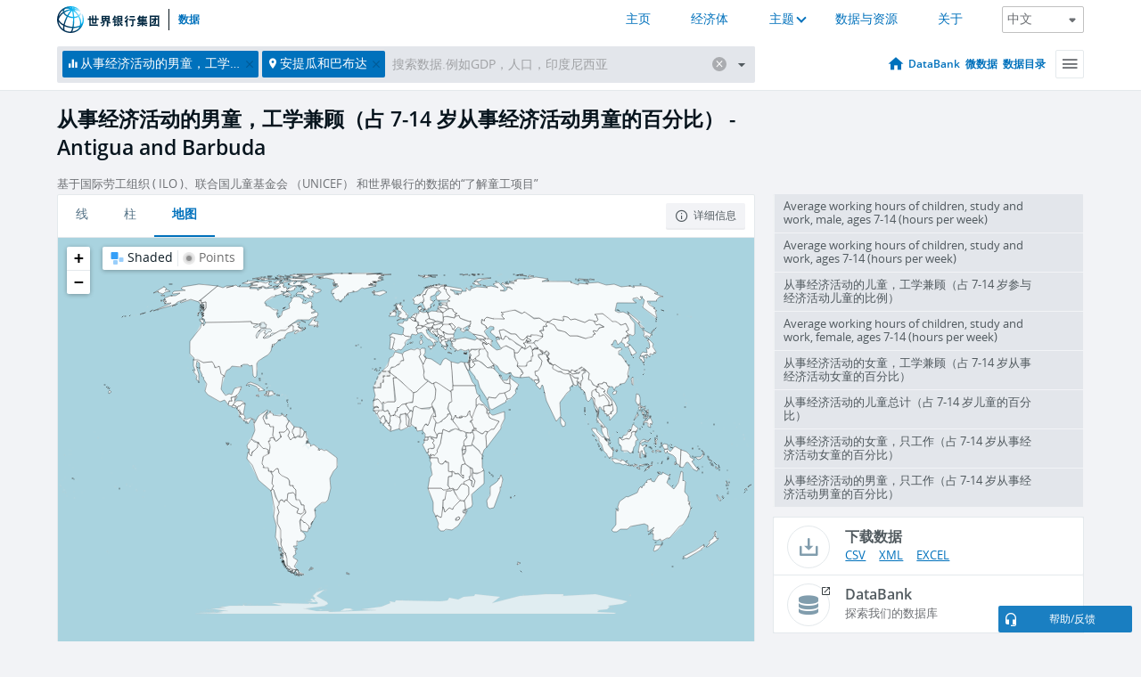

--- FILE ---
content_type: application/javascript; charset=utf-8
request_url: https://by2.uservoice.com/t2/136660/web/track.js?_=1768980527374&s=0&c=__uvSessionData0&d=eyJlIjp7InUiOiJodHRwczovL2RhdGEud29ybGRiYW5rLm9yZy5jbi9pbmRpY2F0b3IvU0wuVExGLjA3MTQuU1cuTUEuWlM%2FbG9jYXRpb25zPUFHIiwiciI6IiJ9fQ%3D%3D
body_size: 22
content:
__uvSessionData0({"uvts":"a8298b62-99c1-481c-685b-46a64689af79"});